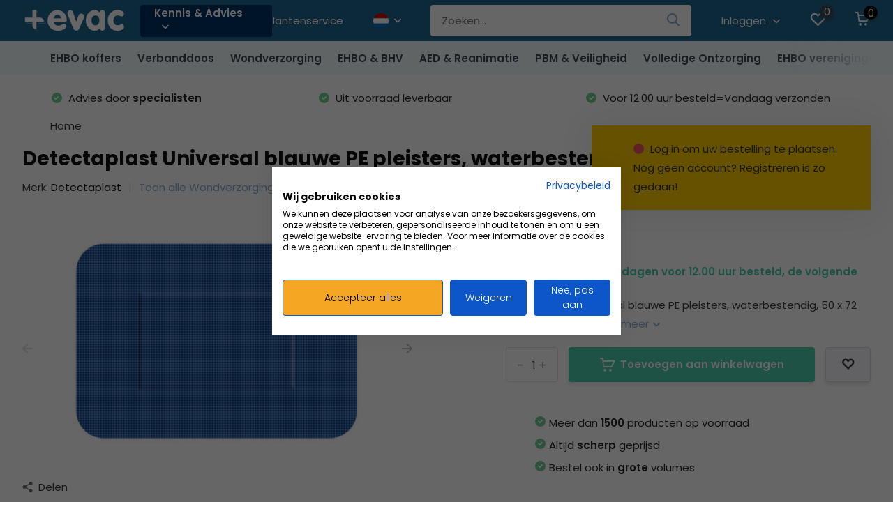

--- FILE ---
content_type: text/javascript;charset=utf-8
request_url: https://www.evac.nl/nl/services/stats/pageview.js?product=140378741&hash=a0c3
body_size: -413
content:
// SEOshop 16-01-2026 13:43:10

--- FILE ---
content_type: image/svg+xml
request_url: https://cdn.webshopapp.com/shops/313484/files/396414097/evac-logo-without-tag-wit.svg
body_size: 1061
content:
<?xml version="1.0" encoding="utf-8"?>
<!-- Generator: Adobe Illustrator 26.0.3, SVG Export Plug-In . SVG Version: 6.00 Build 0)  -->
<svg version="1.1" id="Laag_1" xmlns="http://www.w3.org/2000/svg" xmlns:xlink="http://www.w3.org/1999/xlink" x="0px" y="0px"
	 viewBox="0 0 1540 375.9" style="enable-background:new 0 0 1540 375.9;" xml:space="preserve">
<style type="text/css">
	.st0{fill:none;}
	.st1{fill:none;stroke:#FFFFFF;stroke-width:4;stroke-miterlimit:10;}
	.st2{fill:#FFFFFF;}
</style>
<rect y="0" class="st0" width="1540" height="509"/>
<path class="st1" d="M168.8,276.2V228H59.4v-61.2h109.4V57.4H230v109.4h48.2c33.8,0,61.2,27.4,61.2,61.2l0,0H230.1v109.4
	C196.2,337.5,168.8,310.1,168.8,276.2L168.8,276.2z"/>
<path class="st2" d="M146.4,253.8v-48.2H37v-61.2h109.4V35h61.2v109.4h48.2c33.8,0,61.2,27.4,61.2,61.2l0,0H207.7V315
	C173.8,315.1,146.4,287.7,146.4,253.8L146.4,253.8z"/>
<path class="st2" d="M619.4,214.1H462.2c12.2,33.3,34.6,49.9,67.2,49.9c9.9,0,18.3-1.1,25-3.4s21.5-9,44.5-20.1
	c5.7-2.8,12-4.1,18.4-4c8.8,0,16.6,3.5,23.5,10.6s10.3,15,10.3,23.8c0,17.2-12.9,32.6-38.7,46.2s-55,20.4-87.5,20.4
	c-44.8,0-81.5-13.8-110.2-41.3c-28.7-27.6-43-62.8-43-105.6c0-44.4,13.7-81.4,41-111.1C439.9,49.8,474.4,35,516.1,35
	c39.4,0,72.6,14.1,99.6,42.2s40.5,62.7,40.5,103.6C656.2,203,643.9,214.1,619.4,214.1z M459.3,156.7H573c-3.4-14.2-7.5-24.5-12.1-31
	c-9.9-14.5-24.3-21.8-43-21.8C490.3,103.9,470.8,121.5,459.3,156.7L459.3,156.7z M795.7,206l28.1-76.1c5.4-16.1,11.5-27.4,18.4-33.9
	s16.1-9.8,27.6-9.8c11.5-0.1,22.6,4.4,30.7,12.6c8.6,8.4,12.9,18.2,12.9,29.3c0,7.7-2.7,18.2-8,31.6L848,289.1
	c-7.3,18-14.4,30.2-21.5,36.7s-16.7,9.8-29,9.8c-22.6,0-39.2-13.6-49.9-40.8l-74.6-186c-5.4-13.4-8-23.9-8-31.6
	c0-11.1,4.2-20.8,12.6-29c8-8.1,19-12.5,30.4-12.3c11.5,0,20.6,3.3,27.3,9.8s12.7,17.8,18.1,33.9L795.7,206z M1225.6,79.8v206.1
	c0,14.9-3.9,27-11.8,36.2c-7.8,9.2-18.1,13.8-30.7,13.8c-19.9,0-34.1-11.1-42.5-33.3c-10.7,13-21,22.1-31,27.3
	c-10,5.2-22.8,7.7-38.5,7.7c-31,0-58.7-10.7-83.2-32.1C954.6,276,938,235.9,938,185c0-45.2,14.7-82.3,44.2-111.4
	c26-25.6,55.3-38.5,87.8-38.5c26,0,49.9,11.1,71.7,33.3c8.8-21,22.8-31.6,41.9-31.6c11.9,0,21.8,4.1,29.8,12.3
	C1221.6,57.3,1225.6,67.5,1225.6,79.8z M1080.4,113.6c-17.2,0-31.2,6.6-41.9,19.8c-10.7,13.2-16.1,30.5-16.1,51.9
	c0,22.2,5.4,40,16.1,53.4s24.9,20.1,42.5,20.1c17.2,0,31.2-6.8,41.9-20.4c10.7-13.6,16.1-31.1,16.1-52.5s-5.4-38.8-16.1-52.2
	C1112.1,120.3,1098,113.6,1080.4,113.6z M1406.4,35c27.9,0,52.2,5.7,72.9,17.2c15.7,8.8,23.5,21.6,23.5,38.5
	c0.2,9.8-3.3,19.3-9.8,26.7c-6.5,7.5-14.3,11.2-23.5,11.2c-4.6,0-14.7-2.9-30.4-8.6c-11.5-4.2-21.6-6.3-30.4-6.3
	c-18,0-32.8,6.8-44.5,20.4s-17.5,31.1-17.5,52.5c0,21.8,5.9,39.3,17.8,52.5s27.4,19.8,46.5,19.8c10.7,0,21.6-2.6,32.7-7.7
	c11.1-5.2,19.3-7.7,24.7-7.7c9.6-0.2,18.7,3.9,25,11.2c6.7,7.5,10,16.6,10,27.3c0,12.6-5.4,23-16.1,31
	c-21.8,16.5-49.9,24.7-84.4,24.7c-41.3,0-75.4-14.5-102.2-43.6c-25.6-27.9-38.5-64.1-38.5-108.5c0-47.4,14.5-84.4,43.6-110.8
	C1335,48.2,1368.5,35,1406.4,35z"/>
</svg>


--- FILE ---
content_type: application/javascript
request_url: https://producttobundle.cmdcbv.app/public/productToBundle-313484.js?v=d41d8cd98f00b204e9800998ecf8427e
body_size: 6098
content:
if(typeof DC_Javascript_Log == 'undefined'){
    DC_Javascript_Log = function(){
        var SERVER = "https://jslogging.cmdcbv.app";

        var messages        = [];
        var delayedSendLogs = null;
        var isDebugMode     = false;

        this.enableDebugMode = function() {
            isDebugMode = true;
        };

        this.log = function(string, isError, appName) {
            var page_load_time = 0;
            if (typeof performance !== "undefined") {
                page_load_time = new Date().getTime() - performance.timing.navigationStart;
            }
            page_load_time = ("        " + page_load_time).slice(-8);

            if(isError || isDebugMode) {
                if (window.console) {
                    console.log("["+appName+"] " + page_load_time + " " + string);
                }
            }

            messages.push({
                page_load_time: page_load_time,
                message:        string,
                app: appName
            });

            if(isError) {
                doSendLogs();
            }
        };

        function doSendLogs() {
            if(delayedSendLogs === null) {
                delayedSendLogs = setTimeout(function(){
                    delayedSendLogs = null;

                    var useXDomainRequest = navigator.userAgent.indexOf("MSIE") != -1 && window.XDomainRequest;

                    var xhr = null;
                    if(useXDomainRequest) {
                        xhr = new XDomainRequest();
                    }else{
                        xhr = new XMLHttpRequest();
                    }

                    xhr.open("POST", SERVER+"/public/log");
                    xhr.send(JSON.stringify({
                        url:        document.location.href,
                        user_agent: navigator.userAgent,
                        messages:   messages
                    }));
                    messages = [];
                }, 250);
            }
        }
    };
    DC_Javascript_Log = new DC_Javascript_Log();

    window.addEventListener('error', function(e) {
        DC_Javascript_Log.log(e.message+" ("+e.filename+":"+e.lineno+")", true);
    });
}if(typeof DC_Lightspeed_JSON == 'undefined') {
    function DC_Lightspeed_JSON_func() {
        var jsonCache = null;

        var callbacksToCall = [];
        var isLoading = false;
        var forceReload = false;
        function loadJson() {
            // Loading the password reset page adds a 'The reset link has expired' error to the sessions.
            // As a workaround we just ignore this page.
            if(document.location.href.includes("/account/reset/?token=")) {
                return;
            }

            // Don't break the reCaptcha
            if(document.location.href.includes("/services/challenge/")) {
                return;
            }

            isLoading = true;
            var url = document.location.pathname + addParamToUrl(document.location.search, "format", "json");

            var xhr = new XMLHttpRequest();
            xhr.open("GET", url);
            xhr.onreadystatechange = function () {
                if (xhr.readyState == 4) {
                    if(!forceReload) {
                        if(xhr.status == 200 || xhr.status == 404) {
                            try {
                                jsonCache = JSON.parse(xhr.responseText);
                                for(var i=0;i<callbacksToCall.length;i++) {
                                    (function(callback) {
                                        setTimeout(function () {
                                            callback(jsonCache);
                                        }, 1);
                                    })(callbacksToCall[i]);
                                }
                                callbacksToCall = [];
                                isLoading = false;
                                return;
                            }catch(e){}
                        }
                    }else{
                        forceReload = false;
                    }

                    // Retry
                    setTimeout(function() {
                        loadJson();
                    },1000);
                }
            };
            xhr.send();
        }

        function addParamToUrl(search, key, val) {
            var newParam = key + '=' + val,
                params = '?' + newParam;

            if (search) {
                params = search.replace(new RegExp('([?&])' + key + '[^&]*'), '$1' + newParam);

                if (params === search) {
                    params += '&' + newParam;
                }
            }

            return params;
        }

        this.get = function (callback, mayCallImmediately) {
            if(jsonCache === null) {
                if(window.dc_lightspeed_json_string != null) {
                    try {
                        var json = window.dc_lightspeed_json_string;
                        json = json.replace(/&lt;/g, '<').replace(/&gt;/g, '>').replace(/&#39;/g,'\'').replace(/&amp;/g, '&');
                        jsonCache = JSON.parse(json);
                    }catch(ex) {}
                }
            }

            if(jsonCache === null) {
                callbacksToCall.push(callback);

                if(!isLoading) {
                    loadJson();
                }
            }else{
                if(mayCallImmediately) {
                    callback(jsonCache);
                }else{
                    setTimeout(function () {
                        callback(jsonCache);
                    }, 1);
                }
            }
        };

        this.fetch = function (callback) {
            if(isLoading) {
                forceReload = true;
                callbacksToCall.push(callback);
            }else{
                callbacksToCall.push(callback);
                loadJson();
            }
        };

        this.getOrFetch = function(doFetch, callback) {
            if(doFetch) {
                this.fetch(callback);
            }else{
                this.get(callback);
            }
        }
    }

    DC_Lightspeed_JSON = new DC_Lightspeed_JSON_func();
}var RetryingXhr = (function (isCrossDomain) {
    var useXDomainRequest = navigator.userAgent.indexOf("MSIE") != -1 && window.XDomainRequest && isCrossDomain;

    var xhr = null;
    if(useXDomainRequest) {
        xhr = new XDomainRequest();
    }else{
        xhr = new XMLHttpRequest();
    }

    var _retries = 0,
        _timeBetweenRetries = [500, 1000, 2500, 5000],
        _data,
        _open,
        _onError,
        _onSuccess,
        _cacheBustingCode = null,
        _cacheBusting = true;

    this.disableCacheBusting = function() {
        _cacheBusting = false;
    };

    this.setTimeBetweenRetries = function(timeBetweenRetries) {
        _timeBetweenRetries = timeBetweenRetries;
    };

    this.setCacheBustingCode = function(cacheBustingCode) {
        _cacheBustingCode = cacheBustingCode;
    }

    this.open = function(method, uri) {
        if(method === "GET" && _cacheBusting) {
            if(_cacheBustingCode === null) {
                _cacheBustingCode = Date.now();
            }

            if(uri.indexOf("?") == -1) {
                uri += "?t=" + _cacheBustingCode;
            }else{
                uri += "&t=" + _cacheBustingCode;
            }
        }

        _open = { method: method, uri: uri };   //Save for when failure occurs
        xhr.open(method, uri);
    };
    this.send = function (data) {
        _data = data;
        if(useXDomainRequest) {
            // Work around for ie 9 randomly aborting connections
            // See: https://developer.mozilla.org/en-US/docs/Web/API/XDomainRequest (CTRL + F: setTimeout)
            setTimeout(function () {
                xhr.send(data);
            }, 0);
        }else{
            xhr.send(data);
        }
    };
    this.onSuccess = function (onSuccess) {
        _onSuccess = onSuccess;
    };
    this.onError = function (onError) {
        _onError = onError;
    };
    xhr.onerror = function () {
        if(typeof log === "function") {
            log('Ajax request failed', true);
        }
        if (_retries < _timeBetweenRetries.length) {
            retryRequest();
        } else{
            if(_onError) {
                _onError();
            }
        }
    };

    if(useXDomainRequest) {
        xhr.onload = function() {
            // Don't know how to catch status codes
            _onSuccess(xhr.responseText);
        };
    }else {
        xhr.onreadystatechange = function () {
            if (xhr.readyState == 4) {
                if (xhr.status == 200) {
                    if (_onSuccess) {
                        _onSuccess(xhr.responseText, {
                            responseURL: xhr.responseURL
                        });
                    }
                } else if (xhr.status > 0) {
                    if(typeof log === "function") {
                        log('Ajax request status code is: ' + xhr.status, true)
                    }

                    if (_retries < _timeBetweenRetries.length) {
                        retryRequest();
                    } else {
                        if (_onError) {
                            _onError();
                        }
                    }
                }
            }
        };
    }
    function retryRequest() {
        if (_retries < _timeBetweenRetries.length) {
            if(typeof log === "function") {
                log('retrying....', true);
            }

            _retries++;
            setTimeout(function () {
                xhr.open(_open.method, _open.uri);
                xhr.send(_data);
            }, _timeBetweenRetries[_retries-1]);
        }
    }
});

var DC_product_to_bundle = function() {
    var server              = "https://producttobundle.cmdcbv.app";
    var minicartSelector    = "";
    var reloadCartJs        = "";

    var _disableMinicartObserver = false;

    function jsonToCartString(json) {
        var string = "";

        if (json.page.cart) {
            string = json.page.cart.quote_id;

            var products = json.page.cart.products;
            for(var i=0;i<products.length;i++) {
                var product = products[i];
                string += "|"+product.qid;
            }

            return string;
        }else{
            return "*empty*";
        }
    }

    function getPreviousCompletedCartString() {
        return sessionStorage.getItem("dc_product_to_bundle_cart");
    }

    function setPreviousCompletedCartString(cartString) {
        return sessionStorage.setItem("dc_product_to_bundle_cart", cartString);
    }

    function addLanguageToUrl(url) {
        var urlParts = document.location.pathname.split("/");

        if(urlParts[1].length == 2) {
            return "/"+urlParts[1]+url;
        }else{
            return url;
        }
    }

    var isFixingCart = false;
    function fixCart(json, completionCallback) {
        if(isFixingCart) {
            return;
        }

        var variantIds = [];

        if(json.page.cart) {
            isFixingCart = true;
            setMinicartVisibility(false);
            var products = json.page.cart.products;
            for (var i = 0; i < products.length; i++) {
                variantIds.push(products[i].vid);
            }

            var http = new RetryingXhr();
            http.open("POST", server + "/public/getBundles");

            http.onSuccess(function (bundleData) {
                var bundlesByVariant = JSON.parse(bundleData).bundlesByVariant;

                var cartItemsToChange = 0;
                for (var i = 0; i < products.length; i++) {
                    (function(product) {
                        if (bundlesByVariant[product.vid]) {
                            cartItemsToChange++;

                            var bundle = bundlesByVariant[product.vid];

                            var addHttp = new RetryingXhr();
                            addHttp.open("POST", addLanguageToUrl("/cart/add/" + bundle.vid + "/"));
                            addHttp.onSuccess(function () {
                                var delHttp = new RetryingXhr();
                                delHttp.open("GET", addLanguageToUrl("/cart/delete/" + product.qid));
                                delHttp.onSuccess(function () {
                                    cartItemsToChange--;

                                    if (cartItemsToChange == 0) {
                                        if (minicartSelector == "") {
                                            isFixingCart = false;
                                            setMinicartVisibility(true);
                                        } else {
                                            if (reloadCartJs != "") {
                                                eval(reloadCartJs);
                                                isFixingCart = false;
                                                setMinicartVisibility(true);
                                            } else {
                                                var miniCartHttp = new RetryingXhr();
                                                miniCartHttp.open("GET", "");
                                                miniCartHttp.onSuccess(function (data) {
                                                    var container = document.createElement("div");
                                                    container.innerHTML = data;

                                                    var minicartSelectors = minicartSelector.split(",");
                                                    for (var i = 0; i < minicartSelectors.length; i++) {
                                                        var miniCart = document.querySelector(minicartSelectors[i]);
                                                        if (miniCart) {
                                                            var miniCartInResponse = container.querySelector(minicartSelectors[i]);
                                                            if (miniCartInResponse) {
                                                                miniCart.innerHTML = miniCartInResponse.innerHTML;
                                                            }
                                                        }
                                                    }

                                                    isFixingCart = false;
                                                    setMinicartVisibility(true);
                                                });
                                                miniCartHttp.send();
                                            }
                                        }

                                        completionCallback(true);
                                    }
                                });
                                delHttp.send();
                            });

                            var addFormData = new FormData();
                            addFormData.append("bundle_id", bundle.bid);
                            addFormData.append("variant", bundle.vid);
                            var quantity = products[i].quantity;
                            if (quantity === undefined) {
                                quantity = 1;
                            }
                            addFormData.append("quantity", quantity);

                            if(Object.keys(bundle.vidByPid).length > 0){
                                Object.keys(bundle.vidByPid).forEach(function(pid) {
                                    let vid = bundle.vidByPid[pid];

                                    addFormData.append("bundle_products["+bundle.bid+"]["+pid+"]", vid);
                                });
                            }
                            addHttp.send(addFormData);
                        }
                    })(products[i]);
                }

                if(cartItemsToChange == 0) {
                    isFixingCart = false;
                    setMinicartVisibility(true);
                    completionCallback(false);
                }
            });

            http.send(JSON.stringify({
                shop:       313484,
                variants:   variantIds
            }));
        }else{
            completionCallback(false);
        }
    }

    DC_Lightspeed_JSON.get(function (json) {
        var cartString = jsonToCartString(json);

        if(cartString != getPreviousCompletedCartString()) {
            fixCart(json, function(changed) {
                setPreviousCompletedCartString(cartString);

                if(changed) {
                    if (document.location.pathname == addLanguageToUrl("/cart/")) {
                        document.location = document.location;
                    }
                }
            })
        }
    });

    function setMinicartVisibility(visible) {
        if(minicartSelector !== "") {
            var minicartElements = document.querySelectorAll(minicartSelector);
            for (var i = 0; i < minicartElements.length; i++) {
                if(visible) {
                    minicartElements[i].style.cssText += '; visibility: visible !IMPORTANT';
                }else{
                    minicartElements[i].style.cssText += '; visibility: hidden !IMPORTANT';
                }
            }
        }
    }

    window.addEventListener("load", function() {
        if(minicartSelector !== "") {
            var minicartElements = document.querySelectorAll(minicartSelector);

            if(minicartElements.length > 0) {
                var observer = new MutationObserver(function () {
                    if (!_disableMinicartObserver) {
                        _disableMinicartObserver = true;

                        DC_Lightspeed_JSON.fetch(function (json) {
                            fixCart(json, function() {
                                _disableMinicartObserver = false;
                            });
                        });
                    }
                });

                for (var i = 0; i < minicartElements.length; i++) {
                    observer.observe(minicartElements[i], {subtree: true, characterData: true, childList: true});
                }
            }
        }
    });
};

// mutationobserver-shim v0.3.1 (github.com/megawac/MutationObserver.js)
// Authors: Graeme Yeates (github.com/megawac)
window.MutationObserver=window.MutationObserver||window.WebKitMutationObserver||function(r){function w(a){this.g=[];this.k=a}function H(a){(function c(){var d=a.takeRecords();d.length&&a.k(d,a);a.f=setTimeout(c,w._period)})()}function t(a){var b={type:null,target:null,addedNodes:[],removedNodes:[],previousSibling:null,nextSibling:null,attributeName:null,attributeNamespace:null,oldValue:null},c;for(c in a)b[c]!==r&&a[c]!==r&&(b[c]=a[c]);return b}function I(a,b){var c=B(a,b);return function(d){var g=
        d.length,n;b.a&&c.a&&A(d,a,c.a,b.d);if(b.b||b.e)n=J(d,a,c,b);if(n||d.length!==g)c=B(a,b)}}function A(a,b,c,d){for(var g={},n=b.attributes,h,m,C=n.length;C--;)h=n[C],m=h.name,d&&d[m]===r||(h.value!==c[m]&&a.push(t({type:"attributes",target:b,attributeName:m,oldValue:c[m],attributeNamespace:h.namespaceURI})),g[m]=!0);for(m in c)g[m]||a.push(t({target:b,type:"attributes",attributeName:m,oldValue:c[m]}))}function J(a,b,c,d){function g(b,c,g,h,y){var r=b.length-1;y=-~((r-y)/2);for(var f,k,e;e=b.pop();)f=
        g[e.h],k=h[e.i],d.b&&y&&Math.abs(e.h-e.i)>=r&&(a.push(t({type:"childList",target:c,addedNodes:[f],removedNodes:[f],nextSibling:f.nextSibling,previousSibling:f.previousSibling})),y--),d.a&&k.a&&A(a,f,k.a,d.d),d.c&&3===f.nodeType&&f.nodeValue!==k.c&&a.push(t({type:"characterData",target:f})),d.e&&n(f,k)}function n(b,c){for(var x=b.childNodes,p=c.b,y=x.length,w=p?p.length:0,f,k,e,l,u,z=0,v=0,q=0;v<y||q<w;)l=x[v],u=(e=p[q])&&e.j,l===u?(d.a&&e.a&&A(a,l,e.a,d.d),d.c&&e.c!==r&&l.nodeValue!==e.c&&a.push(t({type:"characterData",
            target:l})),k&&g(k,b,x,p,z),d.e&&(l.childNodes.length||e.b&&e.b.length)&&n(l,e),v++,q++):(h=!0,f||(f={},k=[]),l&&(f[e=D(l)]||(f[e]=!0,-1===(e=E(p,l,q,"j"))?d.b&&(a.push(t({type:"childList",target:b,addedNodes:[l],nextSibling:l.nextSibling,previousSibling:l.previousSibling})),z++):k.push({h:v,i:e})),v++),u&&u!==x[v]&&(f[e=D(u)]||(f[e]=!0,-1===(e=E(x,u,v))?d.b&&(a.push(t({type:"childList",target:c.j,removedNodes:[u],nextSibling:p[q+1],previousSibling:p[q-1]})),z--):k.push({h:e,i:q})),q++));k&&g(k,b,
        x,p,z)}var h;n(b,c);return h}function B(a,b){var c=!0;return function g(a){var h={j:a};!b.c||3!==a.nodeType&&8!==a.nodeType?(b.a&&c&&1===a.nodeType&&(h.a=F(a.attributes,function(a,c){if(!b.d||b.d[c.name])a[c.name]=c.value;return a})),c&&(b.b||b.c||b.a&&b.e)&&(h.b=K(a.childNodes,g)),c=b.e):h.c=a.nodeValue;return h}(a)}function D(a){try{return a.id||(a.mo_id=a.mo_id||G++)}catch(b){try{return a.nodeValue}catch(c){return G++}}}function K(a,b){for(var c=[],d=0;d<a.length;d++)c[d]=b(a[d],d,a);return c}
        function F(a,b){for(var c={},d=0;d<a.length;d++)c=b(c,a[d],d,a);return c}function E(a,b,c,d){for(;c<a.length;c++)if((d?a[c][d]:a[c])===b)return c;return-1}w._period=30;w.prototype={observe:function(a,b){for(var c={a:!!(b.attributes||b.attributeFilter||b.attributeOldValue),b:!!b.childList,e:!!b.subtree,c:!(!b.characterData&&!b.characterDataOldValue)},d=this.g,g=0;g<d.length;g++)d[g].m===a&&d.splice(g,1);b.attributeFilter&&(c.d=F(b.attributeFilter,function(a,b){a[b]=!0;return a}));d.push({m:a,l:I(a,
            c)});this.f||H(this)},takeRecords:function(){for(var a=[],b=this.g,c=0;c<b.length;c++)b[c].l(a);return a},disconnect:function(){this.g=[];clearTimeout(this.f);this.f=null}};var G=1;return w}(void 0);

DC_product_to_bundle();


--- FILE ---
content_type: application/javascript
request_url: https://prism.app-us1.com/?a=476872627&e=Email_Address_Goes_Here&u=https%3A%2F%2Fwww.evac.nl%2Fnl%2Fdetectaplast-universal-blauwe-pe-pleiste-140378741.html
body_size: 124
content:
window.visitorGlobalObject=window.visitorGlobalObject||window.prismGlobalObject;window.visitorGlobalObject.setVisitorId('4e5d77bd-7d4f-415c-b19a-288cc1f4089f', '476872627');window.visitorGlobalObject.setWhitelistedServices('tracking', '476872627');